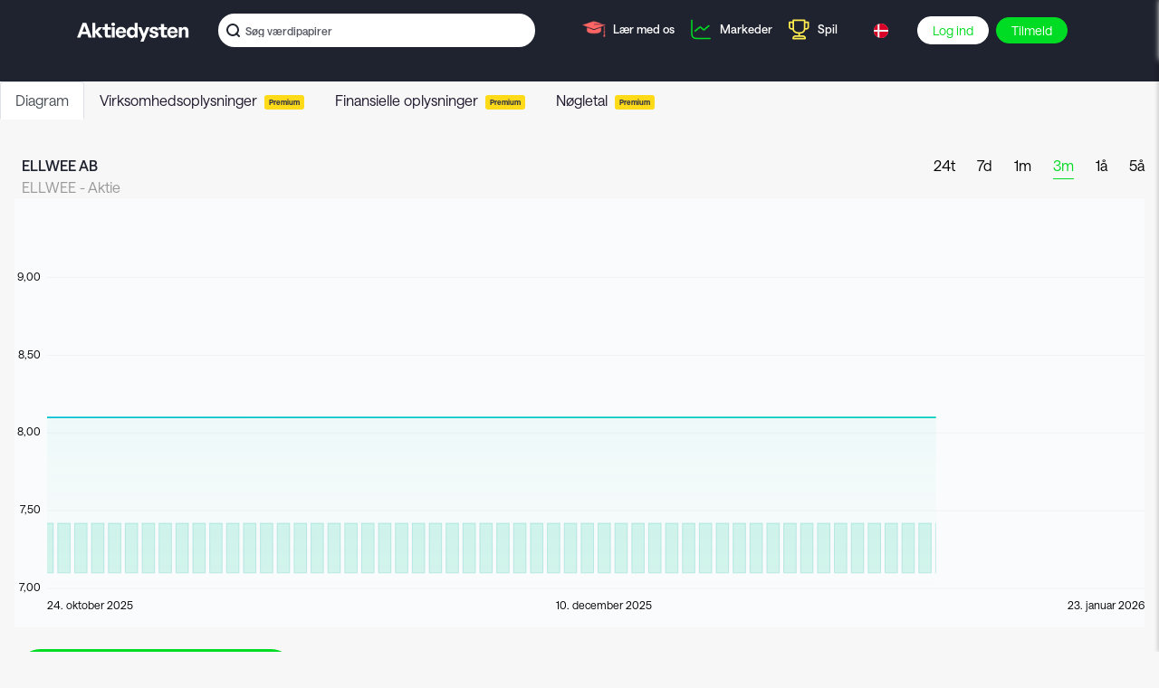

--- FILE ---
content_type: text/html; charset=utf-8
request_url: https://aktiedysten.dk/ticker/STO/ELLWEE
body_size: 1479
content:
<!DOCTYPE html><html lang="en"><head><meta charset="utf-8"/><meta name="viewport" content="width=device-width,viewport-fit=cover,maximum-scale=1"/><link rel="apple-touch-icon" sizes="180x180" href="/apple-touch-icon.png"/><link rel="mask-icon" href="/safari-pinned-tab.svg" color="#3bd4a9"/><link rel="icon" type="image/png" href="/favicon.ico"/><meta name="msapplication-TileColor" content="#323538"/><meta name="theme-color" content="#ffffff"/><link rel="manifest" href="/manifest.json"/><meta name="eq-site-id" content="AKTIEDYSTEN_DK"/><link href="https://static.aktiedysten.dk/fonder/saans/stylesheet.css" rel="stylesheet"/><link href="/static/css/main.068830f2.css" rel="stylesheet"/><meta property="og:site_name" content="Aktiedysten"/><meta property="og:title" content="ELLWEE AB er på Stockholmsbörsen og kan handles i investeringsspilet på Aktiedysten"/><title>ELLWEE AB er på Stockholmsbörsen og kan handles i investeringsspilet på Aktiedysten</title><meta property="og:image" content="https://aktiedysten.dk/z/opengraph/chart?exchange=STO&amp;lang=da&amp;range=3m&amp;site=AKTIEDYSTEN_DK&amp;ticker=ELLWEE"/><meta property="og:description" content="Hold øje med kurserne på ELLWEE AB som handles på Stockholmsbörsen. Prøv dine strategier i investeringsspilet på Aktiedysten."/><meta name="description" content="Hold øje med kurserne på ELLWEE AB som handles på Stockholmsbörsen. Prøv dine strategier i investeringsspilet på Aktiedysten."/><meta property="og:locale" content="da_DK"/><meta property="og:url" content="https://aktiedysten.dk/ticker/STO/ELLWEE"/><link rel="canonical" href="https://aktiedysten.dk/ticker/STO/ELLWEE"/><script id="Cookiebot" src="https://consent.cookiebot.com/uc.js" data-cbid="117e53b5-4118-45ad-bf6e-bdaa9d5b89ef" data-blockingmode="auto" type="text/javascript"></script><script defer="defer" data-domain="aktiedysten.dk" src="https://plausible.io/js/script.outbound-links.js"></script><script>
		(function(w,d,s,l,i){w[l]=w[l]||[];w[l].push({'gtm.start':
		new Date().getTime(),event:'gtm.js'});var f=d.getElementsByTagName(s)[0],
		j=d.createElement(s),dl=l!='dataLayer'?'&l='+l:'';j.async=true;j.src=
		'https://www.googletagmanager.com/gtm.js?id='+i+dl;f.parentNode.insertBefore(j,f);
		})(window,document,'script','dataLayer','GTM-WFNWFZW');
	</script><script>
!function(f,b,e,v,n,t,s)
{if(f.fbq)return;n=f.fbq=function(){n.callMethod?
n.callMethod.apply(n,arguments):n.queue.push(arguments)};
if(!f._fbq)f._fbq=n;n.push=n;n.loaded=!0;n.version='2.0';
n.queue=[];t=b.createElement(e);t.async=!0;
t.src=v;s=b.getElementsByTagName(e)[0];
s.parentNode.insertBefore(t,s)}(window, document,'script',
'https://connect.facebook.net/en_US/fbevents.js');
fbq('init', '603606623392750');
fbq('track', 'PageView');
	</script><script>
!function(e,t,n,s,u,a){e.twq||(s=e.twq=function(){s.exe?s.exe.apply(s,arguments):s.queue.push(arguments);
},s.version='1.1',s.queue=[],u=t.createElement(n),u.async=!0,u.src='//static.ads-twitter.com/uwt.js',
a=t.getElementsByTagName(n)[0],a.parentNode.insertBefore(u,a))}(window,document,'script');
twq('init','o5uxp');
twq('track','PageView');
	</script><script async="async" src="//platform.twitter.com/oct.js"></script></head><body><noscript>Dude. No one is not using Javascript these days. Or is it you Nulpunkt?<img width="1" height="1" style="display:none" src="https://www.facebook.com/tr?id=603606623392750&amp;ev=PageView&amp;noscript=1"/></noscript><div id="root"><script type="text/javascript" src="/static/js/main.1a171beb.js"></script></div></body></html>

--- FILE ---
content_type: image/svg+xml
request_url: https://static.aktiedysten.dk/gfx/aktiedysten-logo-2023-white-0.svg
body_size: 1484
content:
<?xml version="1.0" encoding="utf-8"?>
<svg width="231" height="39" viewBox="0 0 231 39" fill="none" xmlns="http://www.w3.org/2000/svg">
  <path d="M0.137695 30.8213L11.6106 0.688477H19.2165L30.7314 30.8213H23.9001L21.4082 23.7628H9.46292L6.97099 30.8213H0.137695ZM11.2663 18.6394H19.6028L15.4355 6.80247L11.2683 18.6394H11.2663Z" style="fill: rgb(255, 255, 255);"/>
  <path d="M31.6944 30.8213V0.688477H37.8812V16.8728L44.7125 9.3391H52.4465L43.6376 18.7658L53.6914 30.8193H45.6992L37.8792 20.789V30.8193H31.6924L31.6944 30.8213Z" style="fill: rgb(255, 255, 255);"/>
  <path d="M62.8445 30.8209C59.4078 30.8209 57.5604 28.9279 57.5604 25.4829V14.42H52.6626V9.29656H57.5604V2.88379H63.7472V9.29856H69.934V14.422H63.7472V24.3219C63.7472 25.14 64.1335 25.5691 64.9501 25.5691H69.934V30.8209H62.8445Z" style="fill: rgb(255, 255, 255);"/>
  <path d="M71.7052 30.8206V9.29832H77.892V30.8206H71.7052ZM70.9326 3.48712C70.9326 1.3776 72.4798 0 74.7996 0C77.1194 0 78.6246 1.3776 78.6246 3.48712C78.6246 5.59664 77.1214 7.01635 74.7996 7.01635C72.4778 7.01635 70.9326 5.55252 70.9326 3.48712Z" style="fill: rgb(255, 255, 255);"/>
  <path d="M90.9398 31.5103C84.1085 31.5103 80.0273 26.6897 80.0273 20.1025C80.0273 13.5152 84.5388 8.6084 90.9838 8.6084C97.4288 8.6084 101.424 12.9999 101.424 19.2402C101.424 20.2308 101.338 20.9627 101.21 21.4781H85.9139C85.9559 24.2754 87.8054 26.6857 90.9418 26.6857C93.5638 26.6857 95.023 24.9632 95.4113 23.4572L101.168 24.534C100.223 28.1936 97.0005 31.5083 90.9418 31.5083L90.9398 31.5103ZM85.998 17.7784H95.5354C95.5774 15.1094 93.5158 13.2165 90.8958 13.2165C88.2757 13.2165 86.1261 15.1956 85.998 17.7784Z" style="fill: rgb(255, 255, 255);"/>
  <path d="M112.601 31.5111C106.672 31.5111 102.675 26.3456 102.675 20.1474C102.675 13.9492 106.67 8.65331 112.601 8.65331C116.254 8.65331 118.574 11.194 119.174 12.5695V0.688477H125.361V30.8213H119.174L119.26 27.5507C118.574 28.8842 116.296 31.5111 112.601 31.5111ZM109.034 20.1474C109.034 24.0215 111.484 26.0869 114.19 26.0869C116.896 26.0869 119.346 24.0215 119.346 20.1474C119.346 16.2732 116.896 14.0775 114.19 14.0775C111.484 14.0775 109.034 16.187 109.034 20.1474Z" style="fill: rgb(255, 255, 255);"/>
  <path d="M130.943 39.0005L134.982 29.8325L126.259 9.29883H132.876L138.074 22.4713L143.186 9.29883H149.803L137.43 39.0005H130.941H130.943Z" style="fill: rgb(255, 255, 255);"/>
  <path d="M159.035 31.5102C153.406 31.5102 149.754 29.8319 149.281 24.8388L155.34 23.9785C155.684 26.1743 156.887 27.2491 159.035 27.2491C160.668 27.2491 162.127 26.431 162.127 25.0975C162.127 20.5777 149.968 24.1069 149.968 15.4121C149.968 11.538 153.362 8.61035 158.991 8.61035C164.619 8.61035 167.8 10.9785 168.314 15.4121L162.299 16.2724C162.127 14.3353 160.924 12.8715 158.991 12.8715C157.057 12.8715 155.982 13.7759 155.982 15.0672C155.982 19.0276 168.27 15.9716 168.27 24.4939C168.27 28.9275 164.489 31.5102 159.033 31.5102H159.035Z" style="fill: rgb(255, 255, 255);"/>
  <path d="M178.728 30.8209C175.291 30.8209 173.444 28.9279 173.444 25.4829V14.42H168.546V9.29656H173.444V2.88379H179.63V9.29856H185.817V14.422H179.63V24.3219C179.63 25.14 180.017 25.5691 180.833 25.5691H185.817V30.8209H178.728Z" style="fill: rgb(255, 255, 255);"/>
  <path d="M197.348 31.5103C190.517 31.5103 186.434 26.6897 186.434 20.1025C186.434 13.5152 190.945 8.6084 197.39 8.6084C203.835 8.6084 207.83 12.9999 207.83 19.2402C207.83 20.2308 207.744 20.9627 207.616 21.4781H192.32C192.362 24.2754 194.21 26.6857 197.346 26.6857C199.966 26.6857 201.427 24.9632 201.816 23.4572L207.572 24.534C206.627 28.1936 203.405 31.5083 197.346 31.5083L197.348 31.5103ZM192.406 17.7784H201.946C201.99 15.1094 199.926 13.2165 197.306 13.2165C194.686 13.2165 192.536 15.1956 192.408 17.7784H192.406Z" style="fill: rgb(255, 255, 255);"/>
  <path d="M209.986 30.8203V9.29803H216.175L216.089 12.9135C217.076 10.804 219.398 8.65234 222.576 8.65234C227.776 8.65234 230.138 12.0091 230.138 17.8644V30.8203H223.951V18.5522C223.951 15.4521 222.576 13.86 220.214 13.86C217.55 13.86 216.175 16.0116 216.175 19.1117V30.8203H209.986Z" style="fill: rgb(255, 255, 255);"/>
</svg>

--- FILE ---
content_type: application/javascript
request_url: https://aktiedysten.dk/static/js/21.aa335ae8.chunk.js
body_size: 236
content:
webpackJsonp([21],{578:function(s,o,e){var n=e(599);"string"===typeof n&&(n=[[s.i,n,""]]);var r={hmr:!1};r.transform=void 0;e(557)(n,r);n.locals&&(s.exports=n.locals)},599:function(s,o,e){o=s.exports=e(556)(!0),o.push([s.i,"","",{version:3,sources:[],names:[],mappings:"",file:"aktiedysten_dk.css",sourceRoot:""}])}});
//# sourceMappingURL=21.aa335ae8.chunk.js.map